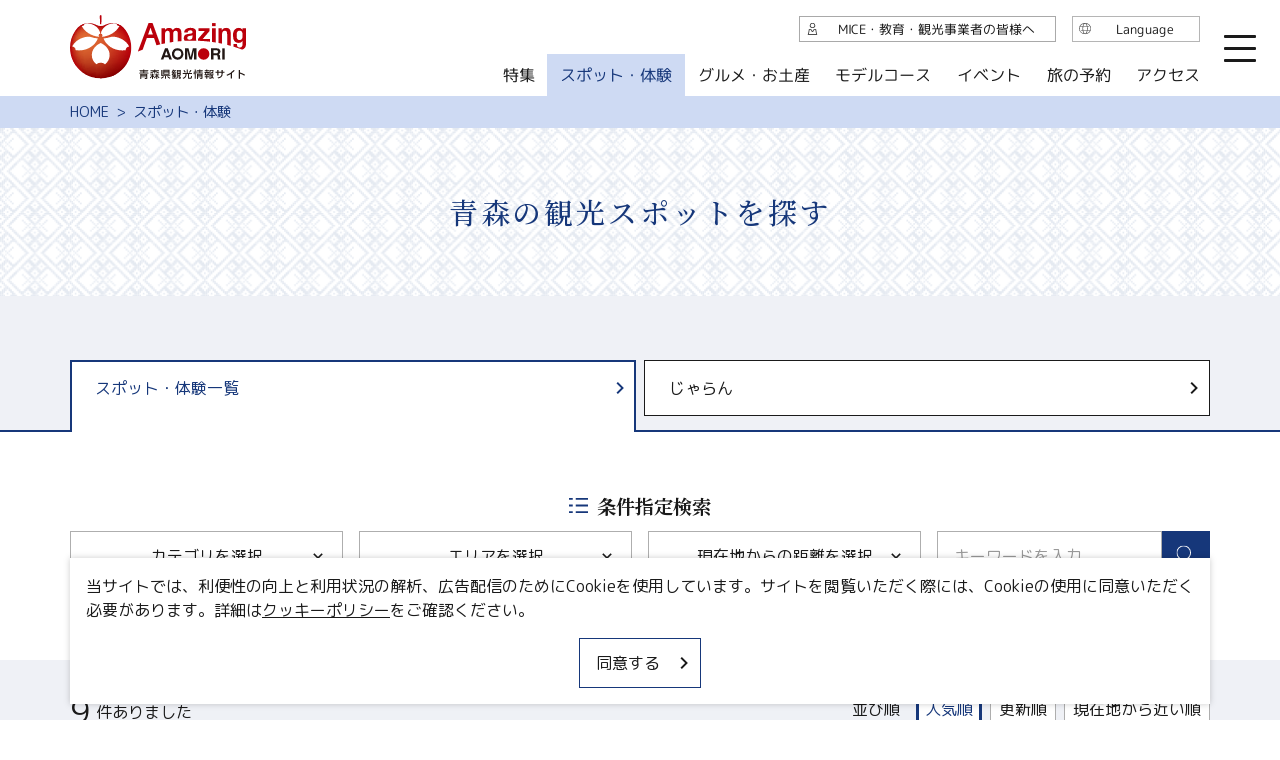

--- FILE ---
content_type: text/html; charset=UTF-8
request_url: https://aomori-tourism.com/spot/index_1_2_8.html
body_size: 7371
content:
<!DOCTYPE html>
<html prefix="og: http://ogp.me/ns#" lang="ja"><!-- InstanceBegin template="/Templates/base.dwt" codeOutsideHTMLIsLocked="false" -->
<head>
<!-- Google Tag Manager -->
<script>(function(w,d,s,l,i){w[l]=w[l]||[];w[l].push({'gtm.start':
new Date().getTime(),event:'gtm.js'});var f=d.getElementsByTagName(s)[0],
j=d.createElement(s),dl=l!='dataLayer'?'&l='+l:'';j.async=true;j.src=
'https://www.googletagmanager.com/gtm.js?id='+i+dl;f.parentNode.insertBefore(j,f);
})(window,document,'script','dataLayer','GTM-PFLTDHZ');</script>
<!-- End Google Tag Manager -->
<meta charset="utf-8">
<meta http-equiv="x-ua-compatible" content="ie=edge">
<meta name="viewport" content="width=device-width,initial-scale=1,viewport-fit=cover">
<meta name="format-detection" content="telephone=no">
<!-- InstanceBeginEditable name="doctitle" -->
<title>青森の観光スポットを探す（スポット・体験一覧）｜【公式】青森県観光情報サイト Amazing AOMORI</title>
<!-- InstanceEndEditable -->
<link rel="canonical" href="https://aomori-tourism.com/spot/index_1_2_8.html">
<meta name="description" content="青森県の観光スポット情報を探せます。青森には人々を魅了する絶景スポットが充実。自然・歴史・アウトドア・温泉などのカテゴリーや、下北・津軽・南部といったエリア、現在地からの距離など、条件を指定して行きたいスポットを探してみてください。">
<meta name="author" content="青森県観光国際交流機構">
<meta name="theme-color" content="#16377a">
<meta property="og:locale" content="ja_JP">
<meta property="og:site_name" content="Amazing AOMORI">
<meta property="og:url" content="https://aomori-tourism.com/spot/index_1_2_8.html">
<meta property="og:type" content="article">
<meta property="og:image" content="https://aomori-tourism.com/common/images/ogImg.png">
<meta name="apple-mobile-web-app-title" content="Amazing AOMORI">
<link rel="apple-touch-icon" href="https://aomori-tourism.com/common/images/touchIcon.png">
<link rel="icon" href="https://aomori-tourism.com/common/images/favicon.ico">
<meta name="twitter:card" content="summary">
<meta name="twitter:title" content="青森の観光スポットを探す（スポット・体験一覧）｜【公式】青森県観光情報サイト Amazing AOMORI">
<meta name="twitter:description" content="青森県の観光スポット情報を探せます。青森には人々を魅了する絶景スポットが充実。自然・歴史・アウトドア・温泉などのカテゴリーや、下北・津軽・南部といったエリア、現在地からの距離など、条件を指定して行きたいスポットを探してみてください。">
<link rel="stylesheet" href="/common/lsc/css/froala/froala_style.min.css">
<link rel="stylesheet" href="/common/lsc/css/froala/froala_map.css">
<link rel="stylesheet" href="/common/js/plugin/slick.css">
<link rel="stylesheet" href="/common/css/destyle.css">
<link rel="stylesheet" href="/common/css/default.css">
<link rel="stylesheet" href="/common/css/base.css">
<!-- InstanceBeginEditable name="head" -->
<link rel="stylesheet" href="/css/commonSearch.css">
<!-- InstanceEndEditable -->
</head>
<body id="body" class="do scrollTop">
<div id="wrapper">
<header id="header">
	<h1 id="siteName"><a href="/">Amazing AOMORI</a></h1>
	<button id="navButton">menu</button>
</header>
<nav id="nav">
	<div class="wrap">
		<div id="navSearch">
			<div class="customSearch">
				<script async src="https://cse.google.com/cse.js?cx=a91b9cd88aebf6b86"></script>
				<div class="gcse-search"></div>
			</div>
		</div>
		<div id="navGlobal">
			<dl>
				<dt>観光案内</dt>
				<dd><a href="/feature/index.html">特集</a></dd>
				<dd><a href="/spot/index.html">スポット・体験</a></dd>
				<dd><a href="/goumet">グルメ・お土産</a></dd>
				<dd><a href="/itineraries/index.html">モデルコース</a></dd>
				<dd><a href="/event/index.html">イベント</a></dd>
				<dd><a href="https://local.staynavi.direct/aomori-tourism/search/results?pf=2">旅の予約</a></dd>
				<dd><a href="/access/index.html">アクセス</a></dd>
				<dd><a href="/guide/index.html">観光ガイド</a></dd>
			</dl>
		</div>
		<div id="navAbout">
			<dl>
				<dt>このサイトについて</dt>
				<dd><a data-open="customsearch">サイト内検索</a></dd>
				<!--<dd><a href="https://aomori-kanko.ai-q.biz/" target="_blank">チャットボット</a></dd>-->
				<dd><a data-open="fShare">共有</a></dd>
				<dd><a href="/wishlist/index.html">行きたいリスト</a></dd>
				<dd><a href="/photos/index.html">写真ライブラリー</a></dd>
				<dd><a href="/movie/index.html">動画ライブラリー</a></dd>
				<dd><a href="/pamphlet/index.html">パンフレットダウンロード</a></dd>
				<dd><a href="/faq">よくある質問</a></dd>
				<dd><a href="/terms/index.html">運営組織について</a></dd>
				<dd><a href="/link/index.html">関連リンク集</a></dd>
			</dl>
		</div>
		<div id="navLanguage">
			<dl>
				<dt>Language</dt>
				<dd><a href="/">日本語</a></dd>
				<dd><a href="/en/">English</a></dd>
				<dd><a href="/tw/">繁体中文</a></dd>
				<dd><a href="/cn/">简体中文</a></dd>
				<dd><a href="/kr/">한국어</a></dd>
			</dl>
		</div>
		<div id="navExtra">
			<ul>
				<li><a href="/business/index.html">MICE・教育・観光事業者の皆様へ</a></li>
			</ul>
		</div>
	</div>
</nav>
<div id="pagePath">
	<div class="wrap">
		<ul>
			<li><a href="/index.html">HOME</a></li>
			<!-- InstanceBeginEditable name="pagePath" -->
			<li>スポット・体験</li>
			<!-- InstanceEndEditable -->
		</ul>
	</div>
</div>
<main id="main">
<!-- InstanceBeginEditable name="main" -->
	<article id="spot">
		<div id="subject">
			<div class="wrap">
				<h2>青森の観光スポットを探す</h2>
			</div>
		</div>
		<nav id="pageTab">
			<div class="wrap">
				<ul>
					<li class="select"><a>スポット・体験一覧</a></li>
					<li><a href="/plan/index.html">じゃらん</a></li>
				</ul>
			</div>
		</nav>
	</article>
	<div id="search">
		<div id="searchMenu">
			<div class="wrap">
				<div id="searchMenuTitle">条件指定検索</div>
				<div id="searchMenuSelect">
					<ul>
						<li><a>カテゴリを選択</a></li>
						<li><a>エリアを選択</a></li>
						<li><a>現在地からの距離を選択</a></li>
						<li><input type="text" id="searchKeyword" value="" placeholder="キーワードを入力"><button type="submit" class="doSearch">検索</button></li>
					</ul>
				</div>
				<div id="searchMenuDetail">
					<div id="searchMenuSpotCategory" style="display: none;">
						<div>
							<ul>
								<li><input type="checkbox" id="cat1" value="1"  name="itemSearchCategory" class="searchCategory"><label for="cat1">観光施設</label>
									<ul>
										<li><input type="checkbox" id="cat2" value="2"  name="itemSearchCategory" class="searchCategory"><label for="cat2">美術館・博物館・資料館</label></li>
										<li><input type="checkbox" id="cat3" value="3"  name="itemSearchCategory" class="searchCategory"><label for="cat3">動植物園・水族館</label></li>
										<li><input type="checkbox" id="cat4" value="4"  name="itemSearchCategory" class="searchCategory"><label for="cat4">公園・テーマパーク</label></li>
										<li><input type="checkbox" id="cat5" value="5"  name="itemSearchCategory" class="searchCategory"><label for="cat5">観光案内所</label></li>
									</ul>
								</li>
								<li><input type="checkbox" id="cat6" value="6"  name="itemSearchCategory" class="searchCategory"><label for="cat6">歴史・文化</label>
									<ul>
										<li><input type="checkbox" id="cat7" value="7"  name="itemSearchCategory" class="searchCategory"><label for="cat7">世界遺産・縄文遺跡群</label></li>
										<li><input type="checkbox" id="cat8" value="8"  name="itemSearchCategory" class="searchCategory"><label for="cat8">歴史的建造物・町並み</label></li>
										<li><input type="checkbox" id="cat9" value="9"  name="itemSearchCategory" class="searchCategory"><label for="cat9">寺院</label></li>
										<li><input type="checkbox" id="cat10" value="10"  name="itemSearchCategory" class="searchCategory"><label for="cat10">神社</label></li>
										<li><input type="checkbox" id="cat11" value="11"  name="itemSearchCategory" class="searchCategory"><label for="cat11">史跡・名勝・庭園</label></li>
										<li><input type="checkbox" id="cat12" value="12"  name="itemSearchCategory" class="searchCategory"><label for="cat12">城・城跡</label></li>
									</ul>
								</li>
								<li><input type="checkbox" id="cat13" value="13"  name="itemSearchCategory" class="searchCategory"><label for="cat13">自然・景勝</label>
									<ul>
										<li><input type="checkbox" id="cat14" value="14"  name="itemSearchCategory" class="searchCategory"><label for="cat14">花・植物</label></li>
										<li><input type="checkbox" id="cat15" value="15"  name="itemSearchCategory" class="searchCategory"><label for="cat15">山・高原</label></li>
										<li><input type="checkbox" id="cat16" value="16"  name="itemSearchCategory" class="searchCategory"><label for="cat16">湖・沼・渓谷・滝</label></li>
										<li><input type="checkbox" id="cat17" value="17"  name="itemSearchCategory" class="searchCategory"><label for="cat17">海岸・岬・島</label></li>
										<li><input type="checkbox" id="cat18" value="18"  name="itemSearchCategory" class="searchCategory"><label for="cat18">景勝地・天然記念物</label></li>
										<li><input type="checkbox" id="cat19" value="19"  name="itemSearchCategory" class="searchCategory"><label for="cat19">展望台</label></li>
									</ul>
								</li>
								<li><input type="checkbox" id="cat20" value="20"  name="itemSearchCategory" class="searchCategory"><label for="cat20">体験</label>
									<ul>
										<li><input type="checkbox" id="cat21" value="21"  name="itemSearchCategory" class="searchCategory"><label for="cat21">ものづくり体験</label></li>
										<li><input type="checkbox" id="cat22" value="22"  name="itemSearchCategory" class="searchCategory"><label for="cat22">フルーツ狩り</label></li>
										<li><input type="checkbox" id="cat23" value="23"  name="itemSearchCategory" class="searchCategory"><label for="cat23">酒蔵見学</label></li>
										<li><input type="checkbox" id="cat24" value="24"  name="itemSearchCategory" class="searchCategory"><label for="cat24">料理体験</label></li>
										<li><input type="checkbox" id="cat25" value="25"  name="itemSearchCategory" class="searchCategory"><label for="cat25">文化体験、工場見学</label></li>
										<li><input type="checkbox" id="cat26" value="26"  name="itemSearchCategory" class="searchCategory"><label for="cat26">農漁村体験</label></li>
										<li><input type="checkbox" id="cat27" value="27"  name="itemSearchCategory" class="searchCategory"><label for="cat27">アウトドア体験</label></li>
										<li><input type="checkbox" id="cat28" value="28"  name="itemSearchCategory" class="searchCategory"><label for="cat28">遊覧船</label></li>
										<li><input type="checkbox" id="cat29" value="29"  name="itemSearchCategory" class="searchCategory"><label for="cat29">町歩きツアー</label></li>
									</ul>
								</li>
								<li><input type="checkbox" id="cat30" value="30"  name="itemSearchCategory" class="searchCategory"><label for="cat30">アウトドアスポット</label>
									<ul>
										<li><input type="checkbox" id="cat31" value="31"  name="itemSearchCategory" class="searchCategory"><label for="cat31">スキー場</label></li>
										<li><input type="checkbox" id="cat32" value="32"  name="itemSearchCategory" class="searchCategory"><label for="cat32">海水浴場</label></li>
										<li><input type="checkbox" id="cat33" value="33"  name="itemSearchCategory" class="searchCategory"><label for="cat33">キャンプ場</label></li>
										<li><input type="checkbox" id="cat34" value="34"  name="itemSearchCategory" class="searchCategory"><label for="cat34">ゴルフ場</label></li>
										<li><input type="checkbox" id="cat35" value="35"  name="itemSearchCategory" class="searchCategory"><label for="cat35">登山・トレッキング</label></li>
										<li><input type="checkbox" id="cat75" value="75"  name="itemSearchCategory" class="searchCategory"><label for="cat75">乗馬</label></li>
										<li><input type="checkbox" id="cat76" value="76"  name="itemSearchCategory" class="searchCategory"><label for="cat76">その他のアウトドアスポット</label></li>
									</ul>
								</li>
								<li><input type="checkbox" id="cat37" value="37"  name="itemSearchCategory" class="searchCategory"><label for="cat37">温泉</label>
									<ul>
										<li><input type="checkbox" id="cat38" value="38"  name="itemSearchCategory" class="searchCategory"><label for="cat38">温泉地</label></li>
										<li><input type="checkbox" id="cat39" value="39"  name="itemSearchCategory" class="searchCategory"><label for="cat39">日帰り温泉</label></li>
										<li><input type="checkbox" id="cat40" value="40"  name="itemSearchCategory" class="searchCategory"><label for="cat40">露天風呂</label></li>
										<li><input type="checkbox" id="cat149" value="149"  name="itemSearchCategory" class="searchCategory"><label for="cat149">家族風呂</label></li>
										<li><input type="checkbox" id="cat150" value="150"  name="itemSearchCategory" class="searchCategory"><label for="cat150">足湯</label></li>
									</ul>
								</li>
								<li><input type="checkbox" id="cat41" value="41"  name="itemSearchCategory" class="searchCategory"><label for="cat41">買い物</label>
									<ul>
										<li><input type="checkbox" id="cat42" value="42"  name="itemSearchCategory" class="searchCategory"><label for="cat42">道の駅</label></li>
										<li><input type="checkbox" id="cat43" value="43"  name="itemSearchCategory" class="searchCategory"><label for="cat43">観光物産館</label></li>
										<li><input type="checkbox" id="cat44" value="44"  name="itemSearchCategory" class="searchCategory"><label for="cat44">朝市・市場</label></li>
									</ul>
								</li>
								<li><input type="checkbox" id="cat113" value="113"  name="itemSearchCategory" class="searchCategory"><label for="cat113">トレッキング</label>
								</li>
							</ul>
						</div>
						<div class="buttonSet">
							<button type="submit" class="doSearch">指定した条件で検索</button>
							<button type="submit" class="doClear">検索条件をクリア</button>
						</div>
					</div>
					<div id="searchMenuArea" style="display: none;">
						<div>
							<figure>
								<svg viewBox="0 0 342 270" class="areaMap">
									<use xlink:href="/images/objectSet.svg#areaMap_base"></use>
									<a data-area="simokita"><use xlink:href="/images/objectSet.svg#areaMap_simokita"></use></a>
									<a data-area="nanbu"><use xlink:href="/images/objectSet.svg#areaMap_nanbu"></use></a>
									<a data-area="tsugaru"><use xlink:href="/images/objectSet.svg#areaMap_tsugaru"></use></a>
								</svg>
							</figure>
							<ul class="checkArea">
								<li><input type="checkbox" id="mar1" value="1"  class="searchArea"><label for="mar1">下北</label>
									<ul>
										<li><input type="checkbox" id="mar4" value="4"  class="searchArea"><label for="mar4">むつ市</label></li>
										<li><input type="checkbox" id="mar5" value="5"  class="searchArea"><label for="mar5">大間町</label></li>
										<li><input type="checkbox" id="mar6" value="6"  class="searchArea"><label for="mar6">東通村</label></li>
										<li><input type="checkbox" id="mar7" value="7"  class="searchArea"><label for="mar7">風間浦村</label></li>
										<li><input type="checkbox" id="mar8" value="8" checked class="searchArea"><label for="mar8">佐井村</label></li>
									</ul>
								</li>
								<li><input type="checkbox" id="mar2" value="2"  class="searchArea"><label for="mar2">南部</label>
									<ul>
										<li><input type="checkbox" id="mar9" value="9"  class="searchArea"><label for="mar9">八戸市</label></li>
										<li><input type="checkbox" id="mar10" value="10"  class="searchArea"><label for="mar10">十和田市</label></li>
										<li><input type="checkbox" id="mar11" value="11"  class="searchArea"><label for="mar11">三沢市</label></li>
										<li><input type="checkbox" id="mar12" value="12"  class="searchArea"><label for="mar12">野辺地町</label></li>
										<li><input type="checkbox" id="mar13" value="13"  class="searchArea"><label for="mar13">七戸町</label></li>
										<li><input type="checkbox" id="mar14" value="14"  class="searchArea"><label for="mar14">六戸町</label></li>
										<li><input type="checkbox" id="mar15" value="15"  class="searchArea"><label for="mar15">横浜町</label></li>
										<li><input type="checkbox" id="mar16" value="16"  class="searchArea"><label for="mar16">東北町</label></li>
										<li><input type="checkbox" id="mar17" value="17"  class="searchArea"><label for="mar17">六ヶ所村</label></li>
										<li><input type="checkbox" id="mar18" value="18"  class="searchArea"><label for="mar18">おいらせ町</label></li>
										<li><input type="checkbox" id="mar19" value="19"  class="searchArea"><label for="mar19">三戸町</label></li>
										<li><input type="checkbox" id="mar20" value="20"  class="searchArea"><label for="mar20">五戸町</label></li>
										<li><input type="checkbox" id="mar21" value="21"  class="searchArea"><label for="mar21">田子町</label></li>
										<li><input type="checkbox" id="mar22" value="22"  class="searchArea"><label for="mar22">南部町</label></li>
										<li><input type="checkbox" id="mar23" value="23"  class="searchArea"><label for="mar23">階上町</label></li>
										<li><input type="checkbox" id="mar24" value="24"  class="searchArea"><label for="mar24">新郷村</label></li>
									</ul>
								</li>
								<li><input type="checkbox" id="mar3" value="3"  class="searchArea"><label for="mar3">津軽</label>
									<ul>
										<li><input type="checkbox" id="mar25" value="25"  class="searchArea"><label for="mar25">青森市</label></li>
										<li><input type="checkbox" id="mar26" value="26"  class="searchArea"><label for="mar26">弘前市</label></li>
										<li><input type="checkbox" id="mar27" value="27"  class="searchArea"><label for="mar27">黒石市</label></li>
										<li><input type="checkbox" id="mar28" value="28"  class="searchArea"><label for="mar28">五所川原市</label></li>
										<li><input type="checkbox" id="mar29" value="29"  class="searchArea"><label for="mar29">つがる市</label></li>
										<li><input type="checkbox" id="mar30" value="30"  class="searchArea"><label for="mar30">平川市</label></li>
										<li><input type="checkbox" id="mar31" value="31"  class="searchArea"><label for="mar31">平内町</label></li>
										<li><input type="checkbox" id="mar32" value="32"  class="searchArea"><label for="mar32">今別町</label></li>
										<li><input type="checkbox" id="mar33" value="33"  class="searchArea"><label for="mar33">蓬田村</label></li>
										<li><input type="checkbox" id="mar34" value="34"  class="searchArea"><label for="mar34">外ヶ浜町</label></li>
										<li><input type="checkbox" id="mar35" value="35"  class="searchArea"><label for="mar35">鰺ヶ沢町</label></li>
										<li><input type="checkbox" id="mar36" value="36"  class="searchArea"><label for="mar36">深浦町</label></li>
										<li><input type="checkbox" id="mar37" value="37"  class="searchArea"><label for="mar37">西目屋村</label></li>
										<li><input type="checkbox" id="mar38" value="38"  class="searchArea"><label for="mar38">藤崎町</label></li>
										<li><input type="checkbox" id="mar39" value="39"  class="searchArea"><label for="mar39">大鰐町</label></li>
										<li><input type="checkbox" id="mar40" value="40"  class="searchArea"><label for="mar40">田舎館村</label></li>
										<li><input type="checkbox" id="mar41" value="41"  class="searchArea"><label for="mar41">板柳町</label></li>
										<li><input type="checkbox" id="mar42" value="42"  class="searchArea"><label for="mar42">鶴田町</label></li>
										<li><input type="checkbox" id="mar43" value="43"  class="searchArea"><label for="mar43">中泊町</label></li>
									</ul>
								</li>
							</ul>
						</div>
						<div class="buttonSet">
							<button type="submit" class="doSearch">指定した条件で検索</button>
							<button type="submit" class="doClear">検索条件をクリア</button>
						</div>
					</div>
					<div id="searchMenuDistance" style="display: none;">
						<div>
							<ul>
								<li><input type="radio" id="mds1" value="1"  name="itemSearchDistance" class="searchDistance"><label for="mds1">500m以内</label></li>
								<li><input type="radio" id="mds2" value="2"  name="itemSearchDistance" class="searchDistance"><label for="mds2">1km以内</label></li>
								<li><input type="radio" id="mds3" value="3"  name="itemSearchDistance" class="searchDistance"><label for="mds3">5km以内</label></li>
								<li><input type="radio" id="mds4" value="4"  name="itemSearchDistance" class="searchDistance"><label for="mds4">10km以内</label></li>
								<li><input type="radio" id="mds5" value="5"  name="itemSearchDistance" class="searchDistance"><label for="mds5">50km以内</label></li>
								<li><input type="radio" id="mds6" value="6"  name="itemSearchDistance" class="searchDistance"><label for="mds6">100km以内</label></li>
								<li><input type="radio" id="mds7" value="7"  name="itemSearchDistance" class="searchDistance"><label for="mds7">200km以内</label></li>
							</ul>
						</div>
						<div class="buttonSet">
							<button class="doSearch">指定した条件で検索</button>
							<button class="doClear">検索条件をクリア</button>
						</div>
					</div>
				</div>
			</div>
		</div>
		<div id="searchCurrent">
			<div class="wrap">
				<ul>
					<li><a href="" data-type="searchArea" data-prefix="mar" data-id="8">佐井村</a></li>
					<li><button class="doClearAll">すべて解除</button></li>
				</ul>
			</div>
		</div>
		<div id="searchSetting">
			<div class="wrap">
				<div id="searchCount">
					<span>9</span>件ありました
				</div>
				<div id="searchSort">
					<dl>
						<dt>並び順</dt>
						
						<dd class="select" data-id="2">人気順</dd>
						<dd class="" data-id="0">更新順</dd>
						<dd class="" data-id="3">現在地から近い順</dd>
						
					</dl>
				</div>
			</div>
		</div>
		<div id="searchResult">
			<div class="wrap">
				<div class="spotList">
					<dl class="">
						<dt>仏ヶ浦</dt>
						<dd><img class="thumb" src="/lsc/upfile/spot/0000/0057/57_6_m.jpg" alt="仏ヶ浦" width="100" height="100"></dd>
						<dd>
							<ul>
								<li>下北</li>
							</ul>
						</dd>
						<dd>海岸沿いに2kmにわたって連なる白緑色の奇岩の数々。冬の荒波が削り上げ…</dd>
						<dd><a href="detail_57.html" alt="仏ヶ浦" title="仏ヶ浦">more</a></dd>
					</dl>
					<dl class="">
						<dt>津軽海峡文化館 アルサス</dt>
						<dd><img class="thumb" src="/lsc/upfile/spot/0000/0187/187_1_m.jpg" alt="津軽海峡文化館 アルサス" width="100" height="100"></dd>
						<dd>
							<ul>
								<li>下北</li>
							</ul>
						</dd>
						<dd>そびえ立つ奇岩群の見学が人気の定期遊覧船の発着所そばにあり、佐井村の…</dd>
						<dd><a href="detail_187.html" alt="津軽海峡文化館 アルサス" title="津軽海峡文化館 アルサス">more</a></dd>
					</dl>
					<dl class="">
						<dt>【体験】「日本で最も小さくかわいい漁村」でウニ殻むき</dt>
						<dd><img class="thumb" src="/lsc/upfile/spot/0000/8813/8813_1_m.jpg" alt="【体験】「日本で最も小さくかわいい漁村」でウニ殻むき" width="100" height="100"></dd>
						<dd>
							<ul>
								<li>下北</li>
							</ul>
						</dd>
						<dd>旬を迎える佐井村特産品の「ウニ」を自分で殻むきをし、そのまま食べても…</dd>
						<dd><a href="detail_8813.html" alt="【体験】「日本で最も小さくかわいい漁村」でウニ殻むき" title="【体験】「日本で最も小さくかわいい漁村」でウニ殻むき">more</a></dd>
					</dl>
					<dl class="">
						<dt>三上剛太郎生家</dt>
						<dd><img class="thumb" src="/lsc/upfile/spot/0000/3802/3802_1_m.jpg" alt="三上剛太郎生家" width="100" height="100"></dd>
						<dd>
							<ul>
								<li>下北</li>
							</ul>
						</dd>
						<dd>赤十字の心に生きた佐井村出身の医師、三上剛太郎。1905年日露戦争で軍医…</dd>
						<dd><a href="detail_3802.html" alt="三上剛太郎生家" title="三上剛太郎生家">more</a></dd>
					</dl>
					<dl class="">
						<dt>佐井村海峡ミュウジアム</dt>
						<dd><img class="thumb" src="/lsc/upfile/spot/0000/4266/4266_1_m.jpg" alt="佐井村海峡ミュウジアム" width="100" height="100"></dd>
						<dd>
							<ul>
								<li>下北</li>
							</ul>
						</dd>
						<dd>本州最北の博物館です。入口には1696年（元禄9年）から伝わる佐井村の箭…</dd>
						<dd><a href="detail_4266.html" alt="佐井村海峡ミュウジアム" title="佐井村海峡ミュウジアム">more</a></dd>
					</dl>
					<dl class="">
						<dt>がんかけ公園キャンプ場・ケビンハウス</dt>
						<dd><img class="thumb" src="/lsc/upfile/spot/0000/0185/185_1_m.jpg" alt="がんかけ公園キャンプ場・ケビンハウス" width="100" height="100"></dd>
						<dd>
							<ul>
								<li>下北</li>
							</ul>
						</dd>
						<dd>佐井本村から海岸線に沿って西南へ2.8km、矢越岬の突端に二つの巨大な岩…</dd>
						<dd><a href="detail_185.html" alt="がんかけ公園キャンプ場・ケビンハウス" title="がんかけ公園キャンプ場・ケビンハウス">more</a></dd>
					</dl>
					<dl class="">
						<dt>「日本で最も小さくてかわいい漁村」で手ぶらで"プチキャンプ”…</dt>
						<dd><img class="thumb" src="/lsc/upfile/spot/0000/8821/8821_1_m.jpg" alt="「日本で最も小さくてかわいい漁村」で手ぶらで"プチキャンプ”…" width="100" height="100"></dd>
						<dd>
							<ul>
								<li>下北</li>
							</ul>
						</dd>
						<dd>「日本で最も小さくてかわいい漁村」青森県佐井村でキャンプ体験！津軽海…</dd>
						<dd><a href="detail_8821.html" alt="「日本で最も小さくてかわいい漁村」で手ぶらで"プチキャンプ”…" title="「日本で最も小さくてかわいい漁村」で手ぶらで"プチキャンプ”…">more</a></dd>
					</dl>
					<dl class="">
						<dt>津鼻崎</dt>
						<dd><img class="thumb" src="/lsc/upfile/spot/0000/9318/9318_1_m.jpg" alt="津鼻崎" width="100" height="100"></dd>
						<dd>
							<ul>
								<li>下北</li>
							</ul>
						</dd>
						<dd>青森県・下北半島の最北西部、大間町と佐井村の境に位置する津鼻崎は、自…</dd>
						<dd><a href="detail_9318.html" alt="津鼻崎" title="津鼻崎">more</a></dd>
					</dl>
					<dl class="">
						<dt>【体験】佐井村の”ホップ”を使ったハーバリウム製作</dt>
						<dd><img class="thumb" src="/lsc/upfile/spot/0000/8810/8810_1_m.jpg" alt="【体験】佐井村の”ホップ”を使ったハーバリウム製作" width="100" height="100"></dd>
						<dd>
							<ul>
								<li>下北</li>
							</ul>
						</dd>
						<dd>築約150年の再生古民家で作るハーバリウム制作体験。佐井村で採れたホッ…</dd>
						<dd><a href="detail_8810.html" alt="【体験】佐井村の”ホップ”を使ったハーバリウム製作" title="【体験】佐井村の”ホップ”を使ったハーバリウム製作">more</a></dd>
					</dl>
				</div>
			</div>
		</div>
		<div id="pagenation">
			<div class="wrap">
				
				
				
			</div>
		</div>
	</div>
<!-- InstanceEndEditable -->
</main>
<div id="pageTop">
	<a href="#body">ページトップへ</a>
</div>
<footer id="footer">
	<div class="wrap">
		<div id="fSns">
			<h4>Official SNS</h4>
			<div>
				<dl>
					<dt>まるごと青森</dt>
					<dd><a href="https://www.instagram.com/marugotoaomori/" target="_blank">Instagram</a></dd>
					<dd><a href="https://www.twitter.com/marugotoaomori/" target="_blank">Twitter</a></dd>
					<dd><a href="https://www.facebook.com/marugotoaomori/" target="_blank">Facebook</a></dd>
				</dl>
				<dl>
					<dt>はらぺこ青森</dt>
					<dd><a href="https://www.instagram.com/harapekoaomori/" target="_blank">Instagram</a></dd>
				</dl>
			</div>
		</div>
		<div id="fNav">
			<ul>
				<li><a href="/photos/index.html">写真ライブラリー</a></li>
				<li><a href="/movie/index.html">動画ライブラリー</a></li>
				<li><a href="/pamphlet/index.html">パンフレットダウンロード</a></li>
				<li><a href="/faq">よくある質問</a></li>
			</ul>
		</div>
		<div id="fTooltip">
			<ul>
				<li><a data-open="customsearch">サイト内検索</a></li>
				<!--<li><a href="https://aomori-kanko.ai-q.biz/" target="_blank">チャットボット</a></li>-->
				<li><a data-open="fShare">共有</a></li>
				<li><a href="/wishlist/index.html">行きたいリスト</a></li>
			</ul>
		</div>
		<div id="fNavS">
			<ul>
				<li><a href="/business/index.html">MICE・教育・観光事業者の皆様へ</a></li>
				<li><a href="/terms/index.html">サイトポリシー</a></li>
				<li><a href="/link/index.html">関連リンク集</a></li>
			</ul>
		</div>
		<div id="fShare">
			<dl>
				<dt>このページを共有する</dt>
				<dd><a href="//twitter.com/share?url=https://aomori-tourism.com/spot/index_1_2_8.html&text=青森県の観光スポット情報を探せます。青森には人々を魅了する絶景スポットが充実。自然・歴史・アウトドア・温泉などのカテゴリーや、下北・津軽・南部といったエリア、現在地からの距離など、条件を指定して行きたいスポットを探してみてください。" target="_blank">Twitter</a></dd>
				<dd><a href="//www.facebook.com/share.php?u=https://aomori-tourism.com/spot/index_1_2_8.html" target="_blank">Facebook</a></dd>
				<dd><a href="//line.me/R/msg/text/?https://aomori-tourism.com/spot/index_1_2_8.html" target="_blank">Line</a></dd>
				<dd>
					<a data-copy="url">Copy URL</a>
					<textarea data-source="url">https://aomori-tourism.com/spot/index_1_2_8.html</textarea>
				</dd>
			</dl>
		</div>
		<div id="copyright">
			<p>&copy; 2022-2026 Aomori Pref. All rights reserved.</p>
		</div>
	</div>
</footer>

</div>
<script src="//ajax.googleapis.com/ajax/libs/jquery/3.6.1/jquery.min.js"></script>
<script src="/js/jquery.cookie.js"></script>
<script src="/common/js/plugin/slick.min.js"></script>
<script src="/common/js/default.js"></script>
<script src="/common/js/base.js"></script>
<!-- InstanceBeginEditable name="foot" -->
<script src="/js/commonSearch.js"></script>
<!-- InstanceEndEditable -->
</body>
<!-- InstanceEnd --></html>

--- FILE ---
content_type: application/javascript
request_url: https://aomori-tourism.com/js/commonSearch.js
body_size: 4098
content:
// JavaScript Document
"use strict";

var gLangSerach = {};
var lat = 0;
var lng = 0;

var gAllowGeolocation = null;

function disableGeolocation() {
}

function getCurrentLocation(callback) {
	if(null!==gAllowGeolocation){
		if(callback){ callback(gAllowGeolocation); }
	}
	if(navigator.geolocation) {
		navigator.geolocation.getCurrentPosition(
			function(pos){	//	successFunc
				lat = pos.coords.latitude+'';
				lng = pos.coords.longitude+'';
				gAllowGeolocation = true;
				if(callback){ callback(true); }
			},
			function(err){	//	errorFunc
				switch(err.code) {
					case 1:
						gAllowGeolocation = false;
						msg = gLangSerach.msgDenied;
						if(callback){ callback(false); }
						break;
					case 2:
						msg = gLangSerach.msgUnavailable;
						break;
					case 3:
						msg = gLangSerach.msgTimeout;
						break;
					default:
						msg = gLangSerach.msgUnknown;
						break;
				}
				alert(msg);
				
			},
			{enableHighAccuracy:false,timeout:5000,maximumAge:600000}
		);
	} else {
		gAllowGeolocation = false;
	}
}

$(function(){
	var lang = {
		ja:{search:'検索',msgDenied:'位置情報の利用が無効になっています',msgUnavailable:'端末の位置が判定できません',
			msgTimeout:"位置情報の取得でタイムアウトしました。現在位置を取得できませんでした。",msgUnknown:'原因不明のエラーが発生しました',msgNa:'この端末では現在位置を取得できません'},
		en:{search:'Search',msgDenied:'User denied the request for Geolocation.',msgUnavailable:'Location information is unavailable.',
			msgTimeout:"The request to get user location timed out.",msgUnknown:'An unknown error occurred.',msgNa:'Geolocation is not supported by this browser.'},
		tw:{search:'Search',msgDenied:'User denied the request for Geolocation.',msgUnavailable:'Location information is unavailable.',
			msgTimeout:"The request to get user location timed out.",msgUnknown:'An unknown error occurred.',msgNa:'Geolocation is not supported by this browser.'},
		th:{search:'Search',msgDenied:'User denied the request for Geolocation.',msgUnavailable:'Location information is unavailable.',
			msgTimeout:"The request to get user location timed out.",msgUnknown:'An unknown error occurred.',msgNa:'Geolocation is not supported by this browser.'},
		cn:{search:'Search',msgDenied:'User denied the request for Geolocation.',msgUnavailable:'Location information is unavailable.',
			msgTimeout:"The request to get user location timed out.",msgUnknown:'An unknown error occurred.',msgNa:'Geolocation is not supported by this browser.'},
		ko:{search:'Search',msgDenied:'User denied the request for Geolocation.',msgUnavailable:'Location information is unavailable.',
			msgTimeout:"The request to get user location timed out.",msgUnknown:'An unknown error occurred.',msgNa:'Geolocation is not supported by this browser.'}
	};
	
	var getLang = function(){
		var dir = window.location.href.split("/");
		var baseUrl = dir[0]+'//'+dir[2];
		if(dir[3]){
			switch(dir[3].toLowerCase()){
				case 'en': dir='en'; break;
				case 'ko': dir='ko'; break;
				case 'zh_cn': dir='cn'; break;
				case 'zh_tw': dir='tw'; break;
				case 'th': dir='th'; break;
				default: dir='ja'; break;
			}
			return dir;
		}
		return 'ja';
	};
	gLangSerach = lang[getLang()];
	
	function doSearchAsync(isEnable){
		if(isEnable){
			doSearch();
		}
		else{
			disableGeolocation();
		}
	}
	function doSearchAsyncOrderByLocation(isEnable){
		if(isEnable){
			$('#searchSort dd').removeClass('select');
			$('#searchSort dd[data-id="3"]').addClass('select');
			doSearch();
		}
		else{
			disableGeolocation();
		}
	}
	
	
	var gJustClear = false;
	function disableGeolocation(isEnable){
		if(!isEnable){
			var orderSel = parseInt($('#searchSort dd.select').attr("data-id"));
			gJustClear = true;
			$("#searchMenuDistance").find('.doClear').trigger('click');
			$("#searchMenuSelect li:nth-child(3)").addClass('disabled');
			$('#searchSort dd[data-id="3"]').removeClass('select').addClass('disabled');
			$("#searchMenuDistance").hide();
			if(3==orderSel){
				$('#searchSort dd[data-id="0"]').addClass('select');
			}
		}
	}
	
	function doSearch() {
		var order = [];
		if($('#searchSort dd.select').length) {
			var orderSel = parseInt($('#searchSort dd.select').attr("data-id"));
			if(3==order){
				if(lat > 0 && lng > 0) {
					order.push(orderSel);
					order.push(lat);
					order.push(lng);
				}
				else{
					order.push(2);
				}
			}
			else{
				order.push(orderSel);
			}
		} else {
			order.push(2);
		}
		var areas = [];
		$('.searchArea:checked').each(function(){
			areas.push($(this).val());
		});
		var categories = [];
		$('.searchCategory:checked').each(function(){
			categories.push($(this).val());
		});
		var conditions = [];
		$('.searchCondition:checked').each(function(){
			conditions.push($(this).val());
		});
		var seasons = [];
		$('.searchSeason:checked').each(function(){
			seasons.push($(this).val());
		});
		var days = [];
		$('#searchMenuDate .slide table td.check').each(function(){
			days.push($(this).attr("data-ymd"));
		});
		var distances = [];
		if(gAllowGeolocation){
			$('.searchDistance:checked').each(function(){
				distances.push($(this).val());
			});
			distances.push(lat);
			distances.push(lng);
		}
		var keyword = $("#searchKeyword").val();
		if(!keyword) {
			keyword = '';
		}
		var directions = [];
		$('.searchDirection:checked').each(function(){
			directions.push($(this).val());
		});
		var themes = [];
		if($("#thmId").length) {
			themes.push($("#thmId").val());
		}
		
		// 青函用個別処理
		var types = [];
		if($('.searchType').length) {
			categories = [];
			$('.searchType:checked').each(function(){
				categories.push($(this).val());
			});
		}
		
		
		var param = location.search;
		var searchPrefix = "";
		if(typeof customPrefix !== 'undefined') {
			searchPrefix = customPrefix;
		} else {
			if(searchPrefix = window.location.href.replace(/^.*[\/\\]/g, '')) {
				if(searchPrefix = searchPrefix.match(/^(.*?)(?:_|\.)/g)) {
					searchPrefix = searchPrefix[0];
					searchPrefix = searchPrefix.replace(/[_|\.]/g, '')
				} else {
					searchPrefix = 'index';
				}
			} else {
				searchPrefix = 'index';
			}
		}

		//window.location = searchPrefix+'_1_'+order.join(",")+'_'+areas.join(",")+'_'+categories.join(",")+'_'+conditions.join(",")+'_'+tags.join(",")+'_'+days.join(",")+'_'+distances.join(",")+'_'+encodeURIComponent(keyword)+'_'+seasons.join(",")+'_'+directions.join(",")+'_'+types.join(",")+'_'+'.html'+param;
		window.location = searchPrefix+'_1_'+order.join(",")+'_'+areas.join(",")+'_'+categories.join(",")+'_'+conditions.join(",")+'_'+seasons.join(",")+'_'+days.join(",")+'_'+distances.join(",")+'_'+encodeURIComponent(keyword)+'_'+themes.join(",")+'_'+directions.join(",")+'.html'+param;
	}	
	
	var slickCalendar = false;
	function activateCalendar() {
		if(!$('#searchMenuDate .slide').length) {
			return;
		}
		if(!slickCalendar) {
			slickCalendar = $('#searchMenuDate .slide').slick({
				infinite: false,
				slidesToShow: 3,
				prevArrow: '<i class="slick-arrow slick-prev"><svg style="transform: scale(-1, 1);"><use xlink:href="/images/objectSet.svg#iconArrow"></use></svg></i>',
				nextArrow: '<i class="slick-arrow slick-next"><svg><use xlink:href="/images/objectSet.svg#iconArrow"></use></svg></i>',
				responsive: [{
					breakpoint: 991,
					settings: {
						slidesToShow: 2,
					}
				},{
					breakpoint: 767,
					settings: {
						slidesToShow: 1,
					}
				}]
			});	
		} else {
			setTimeout(function(){
				$('#searchMenuDate .slide').slick('setPosition');
			},50)
		}
	}
	$('.searchCalendar').on('click', function() {
		activateCalendar();
	});
	
	$('#searchMenuDate .slide table td').on("click",function(){
		if($(this).attr("data-ymd")) {
			if($(this).hasClass("check")) {
				$(this).removeClass("check");
			} else {
				$(this).addClass("check");
			}
		}
	});

	$('#searchCurrent a').on("click",function(){
		if($(this).attr('data-type')=='searchArea' || $(this).attr('data-type')=='searchCategory' || $(this).attr('data-type')=='searchCondition' || $(this).attr('data-type')=='searchSeason' || $(this).attr('data-type')=='searchMenuDistance' || $(this).attr('data-type')=='searchDirection' || $(this).attr('data-type')=='searchType') {
			$('#'+$(this).attr('data-prefix')+$(this).attr('data-id')).prop('checked',false);
			doSearch();
		} else if($(this).attr('data-type')=='searchDay') {
			$('#searchMenuDate .slide table td[data-ymd='+$(this).attr('data-id')+']').removeClass('check');
			doSearch();
		} else if($(this).attr('data-type')=='searchKeyword') {
			$('#'+$(this).attr('data-type')).val('');
			doSearch();
		}
		return false;
	});

	$('#searchCurrent a').on("click",function(){
		$(this).toggleClass("checked");
		doSearch();
		return false;
	});
	
	$('.doClear').on("click",function(){
		$('input[type="checkbox"],input[type="radio"]',$(this).closest('[id^="searchMenu"]')).prop('checked',false);
		$('td',$(this).closest('[id^="searchMenu"]')).removeClass('check');
		$(this).closest('[id^="searchMenu"]').hide();
		if(!gJustClear){
			doSearch();
		}
		gJustClear = false;
	});
	
	$('.doClearAll').on("click",function(){
		$('input[type="checkbox"],input[type="radio"]',$('#searchMenu')).prop('checked',false);
		$('#searchMenuDate .slide table td').removeClass('check');
		$('#searchKeyword').val("");
		if(!gJustClear){
			doSearch();
		}
		gJustClear = false;
	});
	
	$('#searchMenuDistance input[type="radio"]').on("change",function(){
		getCurrentLocation(disableGeolocation);
	});
	
	//	近い順に並べ替え
	$('#searchSort dd[data-id="3"]').on("click",function(){
		getCurrentLocation(doSearchAsyncOrderByLocation);
	});
	
	$('#searchSort dd[data-id!="3"]').on("click",function(){
		$('#searchSort dd').removeClass("select");
		$(this).addClass("select");
		doSearch();
	});
	$('#searchKeyword').on("keypress",function(e){
		if(e.which==13) {
			doSearch();
		}
	});
	//	現在地からの距離で検索
	$('.doSearch').on("click",function(){
		var dis = $(this).parents("#searchMenuDistance");
		if(dis.length){
			getCurrentLocation(doSearchAsync);
			return;
		}
		doSearch();
	});
	
});

// for favorite ページングのパラメータ引継
if(document.URL.match('/wishlist/')) {
	$('#pagenation a').each(function(){
		$(this).attr("href",$(this).attr("href")+document.location.search)
	});
}


// 検索ボックス
$(function(){
	$('#searchMenuSelect').addClass('searchMenu');
	$('#searchMenuDetail > [id]').wrap('<div class="searchMenuBox" style="display: none;"></div>').css('display','');
	$('.searchMenuBox').append('<menu class="close"><svg><use xlink:href="/images/objectSet.svg#iconClose"></use></svg></menu>');
	$('.searchMenu a').click(function(){
		if($(this).hasClass('select')){
			$(this).removeClass('select');
			$('.searchMenuBox').hide();
		}else{
			var num = $('.searchMenu a').index(this);
			$('.searchMenu a').removeClass('select');
			$('.searchMenuBox').hide();
			$(this).addClass('select')
			$('.searchMenuBox').eq(num).show();
		}
	});
	$('.searchMenuBox .close').click(function(){
		$('.searchMenu a').removeClass('select');
		$('.searchMenuBox').removeClass('select').hide();
	});
	$('.searchMenu input').focus(function(){
		$('.searchMenu a').removeClass('select');
		$('.searchMenuBox').removeClass('select').hide();
	})
	$('#searchMenuTitle').click(function(){
		$('#searchMenuSelect').toggleClass('open');
	});

	$('#searchMenuArea figure+ul').addClass('areaCheck');
	$('.areaMap a[data-area="simokita"]').on("click",function(){
		if($(this).hasClass("select")){
			$('input[id="mar1"]').prop("checked",false);
		} else {
			$('input[id="mar1"]').prop("checked",true);
		}
		$(this).toggleClass("select");
		return false;
	});
	$('.areaMap a[data-area="nanbu"]').on("click",function(){
		if($(this).hasClass("select")){
			$('input[id="mar2"]').prop("checked",false);
		} else {
			$('input[id="mar2"]').prop("checked",true);
		}
		$(this).toggleClass("select");
		return false;
	});
	$('.areaMap a[data-area="tsugaru"]').on("click",function(){
		if($(this).hasClass("select")){
			$('input[id="mar3"]').prop("checked",false);
		} else {
			$('input[id="mar3"]').prop("checked",true);
		}
		$(this).toggleClass("select");
		return false;
	});
	$('.areaCheck input').on("change",function(){
		$('.areaCheck > li').each(function(index,element){
			if($("input:checked",$(element)).length > 0) {
				$('.areaMap a:eq('+index+')').addClass("select");
			} else {
				$('.areaMap a:eq('+index+')').removeClass("select");
			}
		});
	});
	$('.areaCheck input').trigger("change");
});


// 並び替え
$(function(){
	$('#searchSort dl').click(function(){
		$(this).toggleClass('open');
	});
});


// #searchArea
$('#searchMenuAreaList').children('li').children('label').click(function(){
	var num = $('#searchMenuAreaList').children('li').children('label').index(this);
	$('#searchMenuAreaMap a').eq(num).toggleClass('select');
	if ($(this).find('input').prop('checked')){
		$(this).find('input').prop('checked', false);
	} else {
		$(this).find('input').prop('checked', true);
	}
}); 
$('#searchMenuAreaMap a').click(function(){
	var num = $('#searchMenuAreaMap a').index(this);
	$('#searchMenuAreaList').children('li').eq(num).children('label').get(0).click();
	return false;
});


// CSS設定
$(function(){
	$('#feature h3').addClass('title min');
	$('#themeTitle h2').addClass('title min');
	$('#searchMenuTitle').addClass('min');
});


// アイコン設定
$(function(){
	$('#searchMenuTitle').prepend('<i><svg><use xlink:href="/images/objectSet.svg#iconList"></use></svg></i>');
	$('#searchMenuSelect .doSearch').empty();
	$('#searchMenuSelect a').append('<i><svg><use xlink:href="/images/objectSet.svg#iconArrow"></use></svg></i>');
	$('#searchMenuSpotCategory [for="cat1').prepend('<i><svg><use xlink:href="/images/objectSet.svg#iconCategory-01"></use></svg></i>');
	$('#searchMenuSpotCategory [for="cat6"]').prepend('<i><svg><use xlink:href="/images/objectSet.svg#iconCategory-02"></use></svg></i>');
	$('#searchMenuSpotCategory [for="cat13"]').prepend('<i><svg><use xlink:href="/images/objectSet.svg#iconCategory-03"></use></svg></i>');
	$('#searchMenuSpotCategory [for="cat20"]').prepend('<i><svg><use xlink:href="/images/objectSet.svg#iconCategory-04"></use></svg></i>');
	$('#searchMenuSpotCategory [for="cat30"]').prepend('<i><svg><use xlink:href="/images/objectSet.svg#iconCategory-05"></use></svg></i>');
	$('#searchMenuSpotCategory [for="cat37"]').prepend('<i><svg><use xlink:href="/images/objectSet.svg#iconCategory-06"></use></svg></i>');
	$('#searchMenuSpotCategory [for="cat41"]').prepend('<i><svg><use xlink:href="/images/objectSet.svg#iconCategory-07"></use></svg></i>');
	$('#searchMenuSpotCategory [for="cat***"]').prepend('<i><svg><use xlink:href="/images/objectSet.svg#iconCategory-08"></use></svg></i>');
	$('#searchCurrent a').append('<i><svg><use xlink:href="/images/objectSet.svg#iconClose"></use></svg></i>');
	$('.doSearch').prepend('<i><svg><use xlink:href="/images/objectSet.svg#iconSearch"></use></svg></i>');
});






--- FILE ---
content_type: application/javascript
request_url: https://aomori-tourism.com/common/js/default.js
body_size: 1555
content:
// JavaScript Document
"use strict";

// アンカーリンクバグ対策
$(window).on('load',function(){
	var id = location.hash;
	var speed = 400;
	if(''!=id){
		var pos = $(id).offset().top;
		$('html').animate({ scrollTop:pos},speed);
	}
});


// svgスプライト表示バグ対策
(function(document, window){
	document.addEventListener('DOMContentLoaded',function(){
		var baseUrl = window.location.href
			.replace(window.location.hash, '');
		[].slice.call(document.querySelectorAll('use[*|href]'))
			.filter(function(element) {
				return (element.getAttribute('xlink:href').indexOf('#') === 0);
			})
			.forEach(function(element) {
				element.setAttribute('xlink:href', baseUrl + element.getAttribute('xlink:href'));
			});
	}, false);
}(document, window));


// PCでのTELリンク無効
var ua = navigator.userAgent.toLowerCase();
var isMobile = /iphone/.test(ua)||/android(.+)?mobile/.test(ua);
if (!isMobile){
	$('a[href^="tel:"]').on('click', function(e) {
		e.preventDefault();
	});
}


// 読み込み検知
$(window).on('load',function(){
	$('body').removeClass('do');
	$('body').addClass('done');
});


// スクロール検知
$(window).scroll(function(){
	if( $(window).scrollTop() > 0){
		$('body').removeClass('scrollTop');
	} else {
		$('body').addClass('scrollTop');
	}
});
$(function(){
	var timeoutId;
	window.addEventListener('scroll',function(){
		$('body').addClass('scroll');
		clearTimeout(timeoutId);
		timeoutId = setTimeout(function(){
			$('body').removeClass('scroll');
		},100);
	});
});


// グローバルナビ
$(function(){
	function noScroll(event){
		event.preventDefault();
	}
	$('#navButton').click(function(){
		$('body').toggleClass('nav');
		if ($('body').hasClass('nav')){
			//document.addEventListener('touchmove', noScroll, { passive: false });
			//document.addEventListener('mousewheel', noScroll, { passive: false });
		} else if (!$('body').hasClass('nav')){
			//document.removeEventListener('touchmove', noScroll, { passive: false });
			//document.removeEventListener('mousewheel', noScroll, { passive: false });
		}
	});
	$('#nav a:not([data-open])').click(function(){
		$('body').toggleClass('nav');
		//document.removeEventListener('touchmove', noScroll, { passive: false });
		//document.removeEventListener('mousewheel', noScroll, { passive: false });
	});
	$('body').on('touchstart', onTouchStart);
	$('body').on('touchmove', onTouchMove);
	$('body').on('touchend', onTouchEnd);
	var direction, position;
	function onTouchStart(event){
		position = getPosition(event);
		direction = '';
	}
	function onTouchMove(event){
		if (position - getPosition(event) > 70) {
			direction = 'left';
		} else if (position - getPosition(event) < -70){
			direction = 'right';
		}
	}
	function onTouchEnd(event){
		if (direction == 'right'){
			$('body').removeClass('nav');
		}
	}
	function getPosition(event) {
		return event.originalEvent.touches[0].pageX;
	}
});


// トップへ戻るリンク
$(function(){
	var topBtn = $('#pageTop');
	topBtn.hide();
	$(window).scroll(function(){
		if ($(this).scrollTop() > $(window).height()){
			topBtn.fadeIn();
		} else {
			topBtn.fadeOut();
		}
	});
});


// 画像サムネイル化
$(function(){
	$('.thumb').each(function(){
		var srcImg = $(this).attr('src');
		var classImg = $(this).attr('class');
		if(userAgent.indexOf('msie') >= 0 || userAgent.indexOf('trident') >= 0) {
			$(this).wrap('<div class="'+classImg+'" style="background-image: url('+srcImg+');">');
		} else {
			$(this).wrap('<div class="'+classImg+'">');
		}
		$(this).removeAttr('class');
	});
});


// IE対応
var userAgent = window.navigator.userAgent.toLowerCase();
if(userAgent.indexOf('msie') >= 0 || userAgent.indexOf('trident') >= 0) {
	$('[name="viewport"]').attr('content', 'width=1200px');
	$('body').prepend('\
		<link rel="stylesheet" href="/common/css/ie.css">\
		<script src="/common/js/plugin/ofi.min.js"></script>\
		<script src="/common/js/plugin/svgxuse.min.js"></script>\
	');
}




